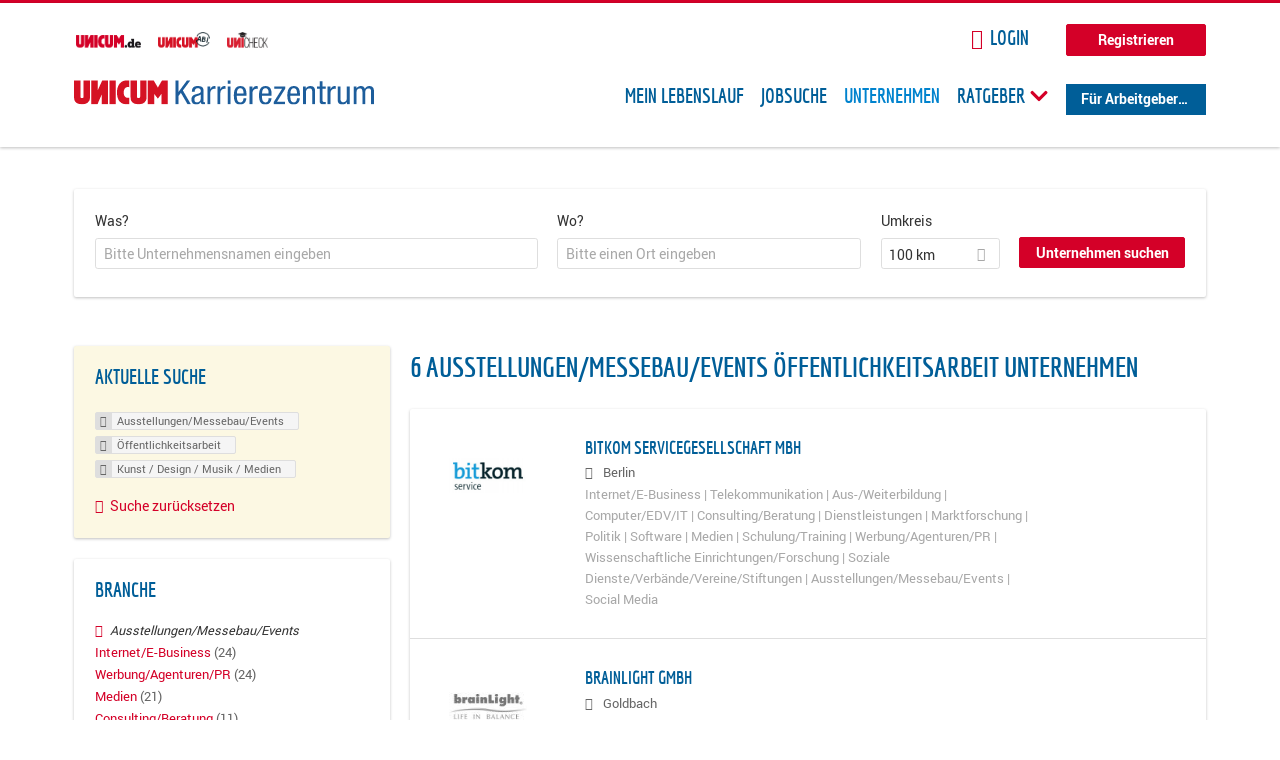

--- FILE ---
content_type: text/html; charset=utf-8
request_url: https://karriere.unicum.de/firmen/ausstellungen-messebau-events/oeffentlichkeitsarbeit/kunst-design-musik-medien
body_size: 12568
content:
<!DOCTYPE html>
  <!--[if IEMobile 7]><html class="no-js ie iem7" lang="de" dir="ltr"><![endif]-->
  <!--[if lte IE 6]><html class="no-js ie lt-ie9 lt-ie8 lt-ie7" lang="de" dir="ltr"><![endif]-->
  <!--[if (IE 7)&(!IEMobile)]><html class="no-js ie lt-ie9 lt-ie8" lang="de" dir="ltr"><![endif]-->
  <!--[if IE 8]><html class="no-js ie lt-ie9" lang="de" dir="ltr"><![endif]-->
  <!--[if (gte IE 9)|(gt IEMobile 7)]><html class="no-js ie" lang="de" dir="ltr" prefix="og: http://ogp.me/ns# content: http://purl.org/rss/1.0/modules/content/ dc: http://purl.org/dc/terms/ foaf: http://xmlns.com/foaf/0.1/ rdfs: http://www.w3.org/2000/01/rdf-schema# sioc: http://rdfs.org/sioc/ns# sioct: http://rdfs.org/sioc/types# skos: http://www.w3.org/2004/02/skos/core# xsd: http://www.w3.org/2001/XMLSchema# schema: http://schema.org/"><![endif]-->
  <!--[if !IE]><!--><html class="no-js" lang="de" dir="ltr" prefix="og: http://ogp.me/ns# content: http://purl.org/rss/1.0/modules/content/ dc: http://purl.org/dc/terms/ foaf: http://xmlns.com/foaf/0.1/ rdfs: http://www.w3.org/2000/01/rdf-schema# sioc: http://rdfs.org/sioc/ns# sioct: http://rdfs.org/sioc/types# skos: http://www.w3.org/2004/02/skos/core# xsd: http://www.w3.org/2001/XMLSchema# schema: http://schema.org/"><!--<![endif]-->
<head>
  <title>Ausstellungen/Messebau/Events Öffentlichkeitsarbeit Kunst / Design / Musik / Medien Unternehmen | Karrierezentrum</title>
  <!--[if IE]><![endif]-->
<meta charset="utf-8" />
<meta name="robots" content="noindex, follow" />
<meta name="description" content="6 Ausstellungen/Messebau/Events Öffentlichkeitsarbeit Kunst / Design / Musik / Medien Unternehmen - Unternehmen auf Karrierezentrum" />
<script type="application/ld+json">{"@context":"http:\/\/schema.org","@type":"WebSite","name":"Karrierezentrum","url":"https:\/\/karriere.unicum.de"}</script>
<link as="image" href="https://karriere.unicum.de/sites/default/files/unicum-karrierezentrum-logo.svg" rel="preload" />
<link as="font" href="https://karriere.unicum.de/profiles/recruiter/themes/epiq/dist/fonts/fontawesome-webfont.woff" type="font/woff" crossorigin="1" rel="preload" />
<link as="font" href="https://karriere.unicum.de/sites/all/themes/unicum_ng/dist/fonts/opensans/OpenSans.woff?v=1.0.0" crossorigin="1" type="font/woff2" rel="preload" />
<link as="font" href="https://karriere.unicum.de/sites/all/themes/unicum_ng/dist/fonts/opensans/OpenSans.woff2?v=1.0.0" crossorigin="1" type="font/woff2" rel="preload" />
<link as="font" href="https://karriere.unicum.de/sites/all/themes/unicum_ng/dist/fonts/opensans/OpenSans-Bold.woff?v=1.0.0" crossorigin="1" type="font/woff2" rel="preload" />
<link as="font" href="https://karriere.unicum.de/sites/all/themes/unicum_ng/dist/fonts/opensans/OpenSans-Bold.woff2?v=1.0.0" crossorigin="1" type="font/woff2" rel="preload" />
<link as="font" href="https://karriere.unicum.de/sites/all/themes/unicum_ng/dist/fonts/opensans/OpenSans-Italic.woff?v=1.0.0" crossorigin="1" type="font/woff2" rel="preload" />
<link as="font" href="https://karriere.unicum.de/sites/all/themes/unicum_ng/dist/fonts/opensans/OpenSans-Italic.woff2?v=1.0.0" crossorigin="1" type="font/woff2" rel="preload" />
<link as="font" href="https://karriere.unicum.de/sites/all/themes/unicum_ng/dist/fonts/opensans/OpenSans-Semibold.woff?v=1.0.0" crossorigin="1" type="font/woff2" rel="preload" />
<link as="font" href="https://karriere.unicum.de/sites/all/themes/unicum_ng/dist/fonts/opensans/OpenSans-Semibold.woff2?v=1.0.0" crossorigin="1" type="font/woff2" rel="preload" />
<link rel="shortcut icon" href="https://karriere.unicum.de/sites/all/themes/unicum_ng/favicon.ico" type="image/vnd.microsoft.icon" />
<script>dataLayer = [{"userUid":0}];</script>
<link rel="profile" href="http://www.w3.org/1999/xhtml/vocab" />
<meta property="og:image" name="twitter:image:src" content="https://karriere.unicum.de/sites/all/themes/unicum_ng/dist/images/og-image.jpg" />
<meta property="og:image" content="https://karriere.unicum.de/sites/all/themes/unicum_ng/dist/images/og-image.jpg" />
<meta name="HandheldFriendly" content="true" />
<meta name="MobileOptimized" content="width" />
<meta http-equiv="cleartype" content="on" />
<link rel="apple-touch-icon-precomposed" href="https://karriere.unicum.de/sites/all/themes/unicum_ng/apple-touch-icon-precomposed.png" />
<link rel="apple-touch-icon" href="https://karriere.unicum.de/sites/all/themes/unicum_ng/apple-touch-icon.png" />
<meta name="viewport" content="width=device-width, initial-scale=1.0, minimum-scale=1.0" />
<meta name="generator" content="Drupal 7 (https://www.drupal.org)" />
<link rel="canonical" href="https://karriere.unicum.de/firmen/ausstellungen-messebau-events/oeffentlichkeitsarbeit/kunst-design-musik-medien" />
<meta property="og:site_name" content="Karrierezentrum" />
<meta property="og:type" content="article" />
<meta property="og:url" content="https://karriere.unicum.de/firmen/ausstellungen-messebau-events/oeffentlichkeitsarbeit/kunst-design-musik-medien" />
  <link type="text/css" rel="stylesheet" href="https://karriere.unicum.de/sites/default/files/advagg_css/css__MGYe8BQMpEbG5w0P9wGnMuK77K79SzZB76PtgJXvNJg__40bRhkwrIfQBhz5HVJv4q551a6_VdcdFWwD9PG_xjqY__MKN6ot5JlQ6690hHapBrIorVku4jEBISNej9FWLDiRk.css" media="all" />
<style>@font-face{font-family:'drop';src:local(Arial),local(Droid)}@font-face{font-family:'spinjs';src:local(Arial),local(Droid)}.ajax-progress div.throbber{font-family:drop !important;line-height:90px;text-indent:50px;word-spacing:30px;letter-spacing:50px;font-size:50px;font-weight:300;color:#3182c5;background-color:#fff}</style>
<link type="text/css" rel="stylesheet" href="https://karriere.unicum.de/sites/default/files/advagg_css/css__I7Qeu2AwC63XbSsOIKHUMu7XOXiBTN-y1M2fe1tFaO4__hjRk8fiq7qfqnfskO9m9feg7D6qP2cPcmHL9dhwjLbU__MKN6ot5JlQ6690hHapBrIorVku4jEBISNej9FWLDiRk.css" media="all" />

<!--[if lte IE 8]>
<link type="text/css" rel="stylesheet" href="https://karriere.unicum.de/sites/default/files/advagg_css/css__RaQftD9HyPd4uPmz7i3LfR-8jRgZUPDmXJaZ5kvknM4__1wB_UJ5uFFBh0AebLVvknbC690BuKwdj8B_M2pfMkbU__MKN6ot5JlQ6690hHapBrIorVku4jEBISNej9FWLDiRk.css" media="all" />
<![endif]-->
  <script type="text/javascript" src="https://karriere.unicum.de/sites/default/files/advagg_js/js__28y1XDbdTE31StYF_ZUsup7NSS8xdACxSVDWX_8h4CI__4aAa6wTLW0AoH_uqCQ7lkZsGMNzPmCVwdVlnkqM-kwI__MKN6ot5JlQ6690hHapBrIorVku4jEBISNej9FWLDiRk.js"></script>
<script type="text/javascript">
<!--//--><![CDATA[//><!--
document.createElement( "picture" );
//--><!]]>
</script>
<script type="text/javascript" src="https://karriere.unicum.de/sites/default/files/advagg_js/js__gyLbfOItYl8NLy-g4pbfGJHe_hMl20p0kUY71bBALc0__SfYhzI3cWzyZy_3bhOepRoE25wbXgnx4CiOBPvp-9Dc__MKN6ot5JlQ6690hHapBrIorVku4jEBISNej9FWLDiRk.js"></script>
<script type="text/javascript" src="https://maps.googleapis.com/maps/api/js?key=AIzaSyCWqxiBbPXMFjxLCX_6Zdsuuqlmrdk9FdU&amp;libraries=places&amp;language=de"></script>
<script type="text/javascript" src="https://karriere.unicum.de/sites/default/files/advagg_js/js__-ecI8BoX_Q7JC9yZDtGddIUfxacFfiuikmVuvubTW-A__kOus15k0Gim3zbmlUpz9pti5GQJ3fQYl_pcaKBKzxQQ__MKN6ot5JlQ6690hHapBrIorVku4jEBISNej9FWLDiRk.js"></script>
<script type="text/javascript" async="async" src="https://securepubads.g.doubleclick.net/tag/js/gpt.js"></script>
<script type="text/javascript">
<!--//--><![CDATA[//><!--
var googletag=googletag||{};googletag.cmd=googletag.cmd||[];
//--><!]]>
</script>
<script type="text/javascript" src="https://karriere.unicum.de/sites/default/files/advagg_js/js__7Ig3WXQ1TSJNUZBq9frmQyZmSRKjh9K33W1EXnOmAmY__Dwz42xDshCzPEC4DaOZEAAvBiWjWyEFU5S-Z1YZhM5E__MKN6ot5JlQ6690hHapBrIorVku4jEBISNej9FWLDiRk.js"></script>
<script type="text/javascript" src="https://karriere.unicum.de/sites/default/files/advagg_js/js__sFPiGtMG3UL_jaQ8kU0AbDAVfthhTuU5n8Wt0oKigPU__iyZU8OZQQnPpYMCIcrpafs4n5ACdkZunFKjqh-WvRBg__MKN6ot5JlQ6690hHapBrIorVku4jEBISNej9FWLDiRk.js"></script>
<script type="text/javascript" src="https://karriere.unicum.de/sites/default/files/advagg_js/js__2Anhq8cfg7jW5LKla6nuDCQw9dk6_xtiKE3s0bkAOYA__eRtMZaLnCYA5AvZAKTIH3MU4gk_1IcEo6NphAg48jLc__MKN6ot5JlQ6690hHapBrIorVku4jEBISNej9FWLDiRk.js"></script>
<script type="text/javascript" src="https://karriere.unicum.de/sites/default/files/advagg_js/js__XP5DCsQPY6MC0yZULmDacBIOjX7i7FibjaXZ_lbifeI__lydWGeJDUBEtYpwYtu7j7713KHTFKfx4Xp8UEfdt9ss__MKN6ot5JlQ6690hHapBrIorVku4jEBISNej9FWLDiRk.js"></script>
<script type="text/javascript" src="https://karriere.unicum.de/sites/default/files/advagg_js/js__1FY1yspgwIZR5g4XMxFR_jEoyHnCF9UyW386DXV3Zis__MXcfwxlXwxgZt2PBbLUK3JNCrZholrgggD6JHTFzMLo__MKN6ot5JlQ6690hHapBrIorVku4jEBISNej9FWLDiRk.js"></script>
<script type="text/javascript">
<!--//--><![CDATA[//><!--
jQuery.extend(Drupal.settings, {"basePath":"\/","pathPrefix":"","setHasJsCookie":0,"overlay":{"paths":{"admin":"user\/*\/addressbook\/*\/create\nuser\/*\/addressbook\/*\/edit\/*\nuser\/*\/addressbook\/*\/delete\/*\nnode\/*\/access\nimport\nimport\/*\nnode\/*\/import\nnode\/*\/delete-items\nnode\/*\/log\nfield-collection\/*\/*\/edit\nfield-collection\/*\/*\/delete\nfield-collection\/*\/add\/*\/*\nnode\/*\/edit\nnode\/*\/delete\nnode\/*\/revisions\nnode\/*\/revisions\/*\/revert\nnode\/*\/revisions\/*\/delete\nnode\/add\nnode\/add\/*\noverlay\/dismiss-message\njob-bookmarks-anon\njob-bookmarks-anon\/*\nfield-collection\/*\/*\/*\nreplicate\/*\/*\nnode\/*\/replicate\nfield-collection\/*\/*\/replicate\nuser\/*\/socialmedia\nbatch\ntaxonomy\/term\/*\/edit\nuser\/*\/cancel\nuser\/*\/edit\/*\nnode\/*\/revisions\/view\/*\/*\nuser\/*\/saved-searches\ncontact\nresume_set_hidden\/*\njob_unpublish\/*\nbenutzer\nbenutzer\/registrieren\njob_application_reject\/*\nresume-contact-request\/*\nresume-contact-request-approved\/*\nuser\/verify\nrecruiter\/add-job","non_admin":"admin\/structure\/block\/demo\/*\nfield-collection\/*\/*\/view\nadmin\/reports\/status\/php\nadmin\/config\/system\/google-analytics-reports-api\nadmin\/commerce\/orders\/*\/pdf-invoice"},"pathPrefixes":["en","de","id-lang"],"ajaxCallback":"overlay-ajax"},"hurricane":{"map":{"line-height":true,"text-indent":true,"word-spacing":true,"letter-spacing":true,"font-size":true,"font-weight":[null,100,200,300,400,500,600,700,800,900],"font-family":["drop","spinjs"],"text-transform":[null,"none","capitalize","uppercase"],"text-decoration":[null,"none","underline","overline","line-through","blink"],"text-align":[null,"left","right","center","justify"],"white-space":[null,"normal","pre","nowrap","pre-wrap","pre-line"],"font-style":[null,"normal","italic","oblique"],"color":false,"background-color":false}},"search_api_autocomplete":{"search_api_views_company_profile_search":{"custom_path":true}},"formawesome":{"excludes":[""]},"states":{"#edit-company-geo-location":{"visible":{":input[name=\u0022radius\u0022],dummy-empty":{"!value":"empty"},":input[name=\u0022radius\u0022],dummy-not-empty":{"!value":"not empty"}}}},"geocomplete_views_form":{"fields":[{"input":"edit-company-geo-location","root":"root-company-geo-location","dataSelector":"data-geo","logActivity":false,"submit":"edit-submit-company-profile-search","placeholder":"Bitte einen Ort eingeben","returnTypes":["(cities)"],"minLength":1,"queryDelay":250,"fixtures":null,"placeDetailFields":["address_components","formatted_address"],"forceGeocompleteLabel":false},{"input":"edit-company-geo-location","root":"root-company-geo-location","dataSelector":"data-geo","logActivity":false,"submit":"edit-submit-company-profile-search","placeholder":"Bitte einen Ort eingeben","returnTypes":["(cities)"],"minLength":1,"queryDelay":250,"fixtures":null,"placeDetailFields":["address_components","formatted_address"],"forceGeocompleteLabel":false}],"location_bias":{"lat":51,"lng":10,"radius":1000000,"strictBounds":false}},"urlIsAjaxTrusted":{"\/firmen\/ausstellungen-messebau-events\/oeffentlichkeitsarbeit\/kunst-design-musik-medien":true},"better_exposed_filters":{"views":{"company_profile_search":{"displays":{"page":{"filters":{"search_api_views_fulltext":{"required":false},"company_geo_location":{"required":false}}}}}}},"facetapi":{"facets":[{"limit":"5","id":"facetapi-facet-search-apicompany-profile-search-block-field-company-profile-infofield-company-size","searcher":"search_api@company_profile_search","realmName":"block","facetName":"field_company_profile_info:field_company_size","queryType":null,"widget":"facetapi_links","showMoreText":"Show more","showFewerText":"Show fewer"},{"limit":"5","id":"facetapi-facet-search-apicompany-profile-search-block-field-company-profile-infofield-company-occupational-fieldparents-all","searcher":"search_api@company_profile_search","realmName":"block","facetName":"field_company_profile_info:field_company_occupational_field:parents_all","queryType":null,"widget":"facetapi_links","showMoreText":"Show more","showFewerText":"Show fewer"},{"limit":"5","id":"facetapi-facet-search-apicompany-profile-search-block-field-company-profile-infofield-company-industryparents-all","searcher":"search_api@company_profile_search","realmName":"block","facetName":"field_company_profile_info:field_company_industry:parents_all","queryType":null,"widget":"facetapi_links","showMoreText":"Show more","showFewerText":"Show fewer"},{"limit":"5","id":"facetapi-facet-search-apicompany-profile-search-block-field-company-profile-infofield-company-field-of-studiesparents-all","searcher":"search_api@company_profile_search","realmName":"block","facetName":"field_company_profile_info:field_company_field_of_studies:parents_all","queryType":null,"widget":"facetapi_links","showMoreText":"Show more","showFewerText":"Show fewer"},{"limit":"0","id":"facetapi-facet-search-apicompany-profile-search-block-search-api-aggregation-first-company-name-letter","searcher":"search_api@company_profile_search","realmName":"block","facetName":"search_api_aggregation_first_company_name_letter","queryType":null,"widget":"facetapi_links","showMoreText":"Show more","showFewerText":"Show fewer"}]},"baseUrl":"https:\/\/karriere.unicum.de","jobsPageUrl":"https:\/\/karriere.unicum.de\/jobs","dataLayer":{"languages":{"en":{"language":"en","name":"English","native":"English","direction":"0","enabled":"1","plurals":"0","formula":"","domain":"","prefix":"en","weight":"0","javascript":""},"de":{"language":"de","name":"German","native":"Deutsch","direction":"0","enabled":"1","plurals":"2","formula":"($n!=1)","domain":"","prefix":"de","weight":"0","javascript":"CHHBbKZYTYhRWJ0omRwJjzeVQZlkFx6LB8NuhAKtWS4"},"id-lang":{"language":"id-lang","name":"ID","native":"ID","direction":"0","enabled":"1","plurals":"0","formula":"","domain":"","prefix":"id-lang","weight":"0","javascript":"f4dTVkBPW4AHO__OHM7cGq69-yrKfuR_szS0eVoqDZg"},"jq":{"language":"jq","name":"jobiqo","native":"jobiqo","direction":"0","enabled":"0","plurals":"0","formula":"","domain":"","prefix":"jq","weight":"0","javascript":"A6Pwj7D6F-g9a2TteEx4d_38p2tawqHe2efAYYYh4gk"}},"defaultLang":"de"},"ajaxPageState":{"js":{"profiles\/recruiter\/modules\/picture\/picturefill\/picturefill.js":1,"profiles\/recruiter\/modules\/picture\/picture.js":1,"sites\/all\/modules\/adspirit\/js\/internal_link_tracking.js":1,"public:\/\/google_tag\/google_tag.script.js":1,"profiles\/recruiter\/modules\/jquery_update\/replace\/jquery\/1.12\/jquery.min.js":1,"misc\/jquery-extend-3.4.0.js":1,"misc\/jquery-html-prefilter-3.5.0-backport.js":1,"misc\/jquery.once.js":1,"misc\/drupal.js":1,"profiles\/recruiter\/themes\/omega\/omega\/js\/no-js.js":1,"profiles\/recruiter\/modules\/jquery_update\/js\/jquery_browser.js":1,"profiles\/recruiter\/modules\/jquery_update\/replace\/ui\/ui\/minified\/jquery.ui.core.min.js":1,"misc\/jquery.ba-bbq.js":1,"modules\/overlay\/overlay-parent.js":1,"profiles\/recruiter\/modules\/hurricane\/hurricane.js":1,"profiles\/recruiter\/modules\/hurricane\/drop.js":1,"profiles\/recruiter\/libraries\/selectize.js\/dist\/js\/standalone\/selectize.js":1,"profiles\/recruiter\/modules\/formawesome\/js\/formawesome.selectize-accessible.js":1,"profiles\/recruiter\/modules\/formawesome\/js\/formawesome.selectize.js":1,"misc\/states.js":1,"misc\/form-single-submit.js":1,"profiles\/recruiter\/modules\/visualization\/js\/visualization.js":1,"sites\/all\/modules\/adspirit\/js\/consentmanager.js":1,"public:\/\/languages\/de_CHHBbKZYTYhRWJ0omRwJjzeVQZlkFx6LB8NuhAKtWS4.js":1,"misc\/autocomplete.js":1,"profiles\/recruiter\/modules\/search_api_autocomplete\/search_api_autocomplete.js":1,"https:\/\/maps.googleapis.com\/maps\/api\/js?key=AIzaSyCWqxiBbPXMFjxLCX_6Zdsuuqlmrdk9FdU\u0026libraries=places\u0026language=de":1,"profiles\/recruiter\/modules\/picture\/lazysizes\/lazysizes.js":1,"https:\/\/securepubads.g.doubleclick.net\/tag\/js\/gpt.js":1,"profiles\/recruiter\/themes\/epiq\/bower_components\/hammerjs\/hammer.js":1,"profiles\/recruiter\/themes\/epiq\/dist\/js\/mobile_menu.js":1,"profiles\/recruiter\/modules\/facetapi\/facetapi.js":1,"profiles\/recruiter\/modules\/datalayer\/datalayer.js":1,"profiles\/recruiter\/modules\/hurricane\/hurricane_integration\/hurricane_autocomplete.js":1,"profiles\/recruiter\/modules\/recruiter_internal\/recruiter_geocomplete\/js\/dist\/main.js":1,"profiles\/recruiter\/modules\/formawesome\/js\/formawesome.status.js":1,"profiles\/recruiter\/themes\/epiq\/bower_components\/jquery-tiptip\/jquery.tipTip.minified.js":1,"profiles\/recruiter\/themes\/epiq\/bower_components\/matchMedia\/matchMedia.js":1,"profiles\/recruiter\/themes\/epiq\/bower_components\/jquery-placeholder\/jquery.placeholder.js":1,"profiles\/recruiter\/themes\/epiq\/bower_components\/svgxuse\/svgxuse.js":1,"profiles\/recruiter\/themes\/epiq\/dist\/js\/dialog.js":1,"profiles\/recruiter\/themes\/epiq\/dist\/js\/dropbutton.js":1,"profiles\/recruiter\/themes\/epiq\/dist\/js\/overlay.js":1,"profiles\/recruiter\/themes\/epiq\/dist\/js\/main.js":1,"profiles\/recruiter\/themes\/epiq\/dist\/js\/polyfill.js":1,"sites\/all\/themes\/unicum_ng\/dist\/js\/unicum_ng.js":1}}});
//--><!]]>
</script>
</head>
<body class="html not-front not-logged-in page-search page-search-companies page-search-companies-ausstellungen-messebau-events page-search-companies-ausstellungen-messebau-events-oeffentlichkeitsarbeit page-search-companies-ausstellungen-messebau-events-oeffentlichkeitsarbeit-kunst-design-musik-medien i18n-de section-search sidebar-first has-branding-logo" x-ms-format-detection="none">
  <a href="#main-content" class="element-invisible element-focusable">Zum Hauptinhalt springen</a>
  <script src="/sites/all/modules/adspirit/js/consentmanager.js"></script><script src="/sites/all/modules/adspirit/js/adition_karriere_init.js"></script><noscript aria-hidden="true"><iframe src="https://www.googletagmanager.com/ns.html?id=GTM-M9WWB2Z" height="0" width="0" style="display:none;visibility:hidden" title="Google Tag Manager">Google Tag Manager</iframe></noscript>  <div class="l-page-wrapper clearfix">
  <div class="superbanner-top" dir="superbanner-top">
      </div>
  <div  class="l-page">
    <header class="l-header" role="banner">
      <div class="l-mobile-menu">
        <div class="menu">
          <button class="menu--mobile__switch svg-icon--action svg-icon">
            
<span class="recruiter-epiq-icon svg-icon"  class="recruiter-epiq-icon svg-icon">
<svg xmlns="http://www.w3.org/2000/svg" role="img" aria-labelledby="bars" viewBox="0 0 100 100">
      <title id="bars">Menü</title>
    <use
    xlink:href="https://karriere.unicum.de/sites/all/themes/unicum_ng/dist/icons/defs/icons.svg#bars"></use>
</svg>
</span>
          </button>
        </div>
        <div class="l-branding-mobile">
                                    <a href="/"
                 title="Karrierezentrum" rel="home"
                 class="site-logo">
                <img src="https://karriere.unicum.de/sites/default/files/unicum-karrierezentrum-logo.svg"
                     alt="Karrierezentrum"/>
              </a>
                                        </div>
        <a href="/search/job" class="svg-icon--action svg-icon">
          
<span class="recruiter-epiq-icon svg-icon"  class="recruiter-epiq-icon svg-icon">
<svg xmlns="http://www.w3.org/2000/svg" role="img" aria-labelledby="search" viewBox="0 0 100 100">
      <title id="search">Jobs suchen</title>
    <use
    xlink:href="https://karriere.unicum.de/sites/all/themes/unicum_ng/dist/icons/defs/icons.svg#search"></use>
</svg>
</span>
        </a>
      </div>
      <div class="l-container">
        <div class="l-branding">
                      <a href="/"
               title="Karrierezentrum" rel="home"
               class="site-logo">
              <img src="https://karriere.unicum.de/sites/default/files/unicum-karrierezentrum-logo.svg"
                   alt="Karrierezentrum"/>
            </a>
                    
                            </div>

          <div class="l-region l-region--header">
    <div id="block-block-24" class="block block--block block--block-24">
        <div class="block__content">
    <script src="https://abi.unicum.de/sites/all/themes/unicum/js/adition_karriere_init.js" async="true"></script>  </div>
</div>
  </div>
        <div class="l-navigation-container mobile-menu">
          <div class="navigation-wrapper">
            <div class="navigation__mobile-menu-branding">
                              <a href="/"
                   title="Karrierezentrum" rel="home"
                   class="site-logo">
                  <img src="https://karriere.unicum.de/sites/default/files/unicum-karrierezentrum-logo.svg"
                       alt="Karrierezentrum"/>
                </a>
                            <button class="mobile-menu__close svg-icon--action">
                
<span class="recruiter-epiq-icon svg-icon svg-icon--action"  class="recruiter-epiq-icon svg-icon svg-icon--action">
<svg xmlns="http://www.w3.org/2000/svg" role="img" aria-labelledby="times" viewBox="0 0 100 100">
      <title id="times">Menü schließen</title>
    <use
    xlink:href="https://karriere.unicum.de/sites/all/themes/unicum_ng/dist/icons/defs/icons.svg#times"></use>
</svg>
</span>
              </button>
            </div>
            <div class="l-navigation-top">
                              <div class="l-region l-region--navigation-top">
    <div id="block-block-5" class="block block--block block--toolbar block--block-5">
        <div class="block__content">
    <ul class="menu">
<li><a href="https://www.unicum.de"><img style="padding-left: 2px;" alt="UNICUM.de" src="/sites/all/themes/unicum_ng/dist/images/logos/unicumde-logo.png" target="_blank" /></a></li>
<li><a href="https://abi.unicum.de/"><img alt="Unicum Abi" src="/sites/all/themes/unicum_ng/dist/images/logos/unicum-abi-logo.png" target="_blank" /></a></li>
<li><a href="https://unicheck.unicum.de"><img alt="UNIcheck" src="/sites/all/themes/unicum_ng/dist/images/logos/unicheck-logo.png" target="_blank" /></a></li>
</ul>
  </div>
</div>
<nav id="block-menu-menu-login-menu" role="navigation" class="block block--menu block-user-menu block--menu-menu-login-menu">
      
  <ul class="menu"><li class="first leaf"><a href="/user/login?current=search/companies/ausstellungen-messebau-events/oeffentlichkeitsarbeit/kunst-design-musik-medien" class="login-transparent">Login</a></li>
<li class="last leaf"><a href="/user/register" class="button--register">Registrieren</a></li>
</ul></nav>
  </div>
            </div>
            <div class="l-navigation-main">
                <div class="l-region l-region--navigation">
    <nav id="block-menu-menu-applicant-menu" role="navigation" class="block block--menu block-main-menu block-applicant-menu block--menu-menu-applicant-menu">
      
  <ul class="menu"><li class="first leaf"><a href="/lebenslauf">Mein Lebenslauf</a></li>
<li class="leaf"><a href="/jobs">Jobsuche</a></li>
<li class="expanded active-trail"><a href="/firmen" title="" class="active-trail active">Unternehmen</a></li>
<li class="expanded menu--list has-sub-menu"><button class="sub-menu__trigger svg-icon--action svg-icon--baseline">Ratgeber
<span class="recruiter-epiq-icon trigger__icon--mobile svg-icon svg-icon--action"  class="recruiter-epiq-icon trigger__icon--mobile svg-icon svg-icon--action">
<svg xmlns="http://www.w3.org/2000/svg" role="img" aria-labelledby="chevron-right" viewBox="0 0 100 100">
    <use
    xlink:href="https://karriere.unicum.de/sites/all/themes/unicum_ng/dist/icons/defs/icons.svg#chevron-right"></use>
</svg>
</span>

<span class="recruiter-epiq-icon trigger__icon--desktop svg-icon svg-icon--action"  class="recruiter-epiq-icon trigger__icon--desktop svg-icon svg-icon--action">
<svg xmlns="http://www.w3.org/2000/svg" role="img" aria-labelledby="chevron-down" viewBox="0 0 100 100">
    <use
    xlink:href="https://karriere.unicum.de/sites/all/themes/unicum_ng/dist/icons/defs/icons.svg#chevron-down"></use>
</svg>
</span>
</button><ul class="menu"><li><button class="sub-menu__close svg-icon--action svg-icon--baseline">
<span class="recruiter-epiq-icon svg-icon"  class="recruiter-epiq-icon svg-icon">
<svg xmlns="http://www.w3.org/2000/svg" role="img" aria-labelledby="chevron-left" viewBox="0 0 100 100">
    <use
    xlink:href="https://karriere.unicum.de/sites/all/themes/unicum_ng/dist/icons/defs/icons.svg#chevron-left"></use>
</svg>
</span>
Zurück</button></li><li class="expanded menu--list has-sub-menu sub-menu__main-link"><a href="https://karriere.unicum.de/ratgeber">Ratgeber</a></li>
<li class="first leaf"><a href="https://karriere.unicum.de/tipps-jobsuche">Tipps zur Jobsuche</a></li>
<li class="leaf"><a href="https://karriere.unicum.de/erfolgreich-bewerben">Erfolgreich bewerben</a></li>
<li class="leaf"><a href="https://karriere.unicum.de/berufseinstieg">Berufseinstieg</a></li>
<li class="leaf"><a href="https://karriere.unicum.de/erfolg-im-job">Erfolg im Job</a></li>
<li class="leaf"><a href="https://karriere.unicum.de/berufe">Berufe</a></li>
<li class="leaf"><a href="https://karriere.unicum.de/gehalt">Gehalt</a></li>
<li class="leaf"><a href="https://karriere.unicum.de/arbeiten-im-ausland">Arbeiten im Ausland</a></li>
<li class="last leaf"><a href="https://karriere.unicum.de/wissenswertes-berufsleben">Wissenswertes</a></li>
</ul></li>
<li class="last leaf"><a href="/unternehmen" class="menu-item--switch">Für Arbeitgeber</a></li>
</ul></nav>
  </div>
            </div>
          </div>
        </div>
      </div>
    </header>

    
          <div class="l-search">
        <div class="l-container">
            <div class="l-region l-region--search">
    <div id="block-views-cc6b601be0835d68231107649541f5e8" class="block block--views block-search block-company-search block--views-cc6b601be0835d68231107649541f5e8">
        <div class="block__content">
    <form class="views-exposed-form-company-profile-search-page" action="/firmen/ausstellungen-messebau-events/oeffentlichkeitsarbeit/kunst-design-musik-medien" method="get" id="views-exposed-form-company-profile-search-page" accept-charset="UTF-8"><div><div class="views-exposed-form">
  <div class="views-exposed-widgets clearfix">
          <div id="edit-search-api-views-fulltext-wrapper" class="views-exposed-widget views-widget-filter-search_api_views_fulltext ">
                  <label for="edit-search-api-views-fulltext">
            Was?          </label>
          <div class="views-widget">
            <div class="form-item form-type-autocomplete form-type-textfield form-item-search-api-views-fulltext">
 <div class="form-item-input"><input class="auto_submit form-text form-autocomplete" data-search-api-autocomplete-search="search_api_views_company_profile_search" placeholder="Bitte Unternehmensnamen eingeben" type="text" id="edit-search-api-views-fulltext" name="search_api_views_fulltext" value="" size="30" maxlength="128" /><input type="hidden" id="edit-search-api-views-fulltext-autocomplete" value="https://karriere.unicum.de/sapi_autocomplete.php?machine_name=search_api_views_company_profile_search" disabled="disabled" class="autocomplete" />
</div></div>
          </div>
                      </div>
                <div id="edit-company-geo-location-wrapper" class="views-exposed-widget views-widget-filter-company_geo_location has-operator ">
                  <label for="edit-company-geo-location">
            Wo?          </label>
          <div class="views-widget">
            <input id="edit-company-geo-location" type="hidden" name="company_geo_location" value="" />
<div id='root-company-geo-location'></div>          </div>
                      </div>
              <div class='views-exposed-widget views-widget-filter-company_geo_location views-geo-radius'>
          <label for="edit-radius">
            Umkreis          </label>
          <div class="views-operator">
            <div class="form-item form-type-select form-item-radius">
  <div class="form-item-input"><select class="formawesome-enhanced form-select" id="edit-radius" name="radius"><option value="">-</option><option value="5">5 km</option><option value="25">25 km</option><option value="50">50 km</option><option value="100" selected="selected">100 km</option><option value="200">200 km</option></select>
</div></div>
          </div>
        </div>
                          <div class="views-exposed-widget views-submit-button">
      <div><a class="mobile-facets__trigger svg-icon--action svg-icon--baseline">
<span class="recruiter-epiq-icon svg-icon"  class="recruiter-epiq-icon svg-icon">
<svg xmlns="http://www.w3.org/2000/svg" role="img" aria-labelledby="sliders-h" viewBox="0 0 100 100">
    <use
    xlink:href="https://karriere.unicum.de/sites/all/themes/unicum_ng/dist/icons/defs/icons.svg#sliders-h"></use>
</svg>
</span>
Detailsuche</a></div><div class="form-item form-type-submit form-item-Unternehmen-suchen">
 <input type="submit" id="edit-submit-company-profile-search" name="Unternehmen suchen" value="Unternehmen suchen" class="form-submit button button--primary" />
</div>
<input class="latitude" data-geo="lat" type="hidden" name="lat" value="" />
<input class="longitude" data-geo="lng" type="hidden" name="lon" value="" />
<input class="country" data-geo="country" type="hidden" name="country" value="" />
<input class="administrative_area_level_1" data-geo="administrative_area_level_1" type="hidden" name="administrative_area_level_1" value="" />
    </div>
      </div>
</div>
</div></form>  </div>
</div>
  </div>
        </div>
      </div>
    
    <div class="l-main">
      <div class="l-container">
        <div class="l-content" role="main">
          <a id="main-content"></a>
                                                                                            <div class="l-region l-region--content">
    <div class="view view-company-profile-search view-id-company_profile_search view-display-id-page view-dom-id-bb9635aeb1819cbd49d07d4f0bb7e99a">
            <div class="view-header">
      <h1 class="search-result-header">6 Ausstellungen/Messebau/Events Öffentlichkeitsarbeit Unternehmen</h1>    </div>
  
  
  
      <div class="view-content">
        <div class="views-row views-row-1 views-row-odd views-row-first">
    <div class="entity entity-profile2 profile2-company-profile company_profile--teaser company-profile--teaser clearfix" about="/unternehmen/bitkom-servicegesellschaft-mbh" typeof="" class="entity entity-profile2 profile2-company-profile company_profile--teaser">
  <div class="content">

    <a title='Bitkom Servicegesellschaft mbH' href='/unternehmen/bitkom-servicegesellschaft-mbh'>
              <div class="company-profile__logo" >
          <picture  title="Bitkom Servicegesellschaft mbH">
<!--[if IE 9]><video style="display: none;"><![endif]-->
<source data-srcset="https://karriere.unicum.de/sites/default/files/styles/squared_teaser_logo_wide_1x/public/company_logos/bsg.png?itok=MzL-e7w3 1x, https://karriere.unicum.de/sites/default/files/styles/squared_teaser_logo_wide_2x/public/company_logos/bsg.png?itok=JkXlF7MR 2x" data-aspectratio="200/200" media="(min-width: 1200px)" />
<source data-srcset="https://karriere.unicum.de/sites/default/files/styles/squared_teaser_logo_narrow_1x/public/company_logos/bsg.png?itok=yUWbTLPq 1x, https://karriere.unicum.de/sites/default/files/styles/squared_teaser_logo_narrow_2x/public/company_logos/bsg.png?itok=3uzaQNuA 2x" data-aspectratio="200/200" media="(min-width: 800px)" />
<source data-srcset="https://karriere.unicum.de/sites/default/files/styles/squared_teaser_logo_small_1x/public/company_logos/bsg.png?itok=qpkWhA2v 1x, https://karriere.unicum.de/sites/default/files/styles/squared_teaser_logo_small_2x/public/company_logos/bsg.png?itok=8zXj4sz7 2x" data-aspectratio="150/150" media="(min-width: 480px)" />
<source data-srcset="https://karriere.unicum.de/sites/default/files/styles/squared_teaser_logo_mobile_1x/public/company_logos/bsg.png?itok=AIIcYph_ 1x, https://karriere.unicum.de/sites/default/files/styles/squared_teaser_logo_mobile_2x/public/company_logos/bsg.png?itok=RWnYx9qG 2x" data-aspectratio="200/200" media="(min-width: 0px)" />
<!--[if IE 9]></video><![endif]-->
<img  class="lazyload" data-aspectratio="" data-src="https://karriere.unicum.de/sites/default/files/styles/frontpage_company_logo/public/company_logos/bsg.png?itok=wO-K7WBQ" alt="Bitkom Servicegesellschaft mbH" title="Bitkom Servicegesellschaft mbH" />
</picture>        </div>
      
      <div class="company-profile__info" >
        <h2 class="company-profile__name" >
          <div class="field field--name-field-company-name field--type-text field--label-hidden"><div class="field__items"><div class="field__item even">Bitkom Servicegesellschaft mbH</div></div></div>        </h2>

                  <div class="company-profile__address" >
            <div class="field field--name-field-company-address field--type-addressfield field--label-hidden"><div class="field__items"><div class="field__item even"><div class="street-block"><div class="thoroughfare">Albrechtstraße 10</div></div>
<div class="addressfield-container-inline locality-block country-DE country-hidden"><span class="postal-code">10117</span> <span class="locality">Berlin</span></div>
</div></div></div>          </div>
        
                  <div class="company-profile__industry" >
            Internet/E-Business | Telekommunikation | Aus-/Weiterbildung | Computer/EDV/IT | Consulting/Beratung | Dienstleistungen | Marktforschung | Politik | Software | Medien | Schulung/Training | Werbung/Agenturen/PR | Wissenschaftliche Einrichtungen/Forschung | Soziale Dienste/Verbände/Vereine/Stiftungen | Ausstellungen/Messebau/Events | Social Media          </div>
              </div>
    </a>

    <div class="company-profile__links">
      
      
      
      
      
          </div>
  </div>
</div>
  </div>
  <div class="views-row views-row-2 views-row-even">
    <div class="entity entity-profile2 profile2-company-profile company_profile--teaser company-profile--teaser clearfix" about="/unternehmen/brainlight-gmbh" typeof="" class="entity entity-profile2 profile2-company-profile company_profile--teaser">
  <div class="content">

    <a title='brainLight GmbH' href='/unternehmen/brainlight-gmbh'>
              <div class="company-profile__logo" >
          <picture  title="brainLight GmbH">
<!--[if IE 9]><video style="display: none;"><![endif]-->
<source data-srcset="https://karriere.unicum.de/sites/default/files/styles/squared_teaser_logo_wide_1x/public/company_logos/logo_brainlight_grau.jpg?itok=2cUVgHrn 1x, https://karriere.unicum.de/sites/default/files/styles/squared_teaser_logo_wide_2x/public/company_logos/logo_brainlight_grau.jpg?itok=NX9d1hHc 2x" data-aspectratio="200/200" media="(min-width: 1200px)" />
<source data-srcset="https://karriere.unicum.de/sites/default/files/styles/squared_teaser_logo_narrow_1x/public/company_logos/logo_brainlight_grau.jpg?itok=4LfDguVd 1x, https://karriere.unicum.de/sites/default/files/styles/squared_teaser_logo_narrow_2x/public/company_logos/logo_brainlight_grau.jpg?itok=fuWoNDtF 2x" data-aspectratio="200/200" media="(min-width: 800px)" />
<source data-srcset="https://karriere.unicum.de/sites/default/files/styles/squared_teaser_logo_small_1x/public/company_logos/logo_brainlight_grau.jpg?itok=6mcTLmBP 1x, https://karriere.unicum.de/sites/default/files/styles/squared_teaser_logo_small_2x/public/company_logos/logo_brainlight_grau.jpg?itok=ndeo72B6 2x" data-aspectratio="150/150" media="(min-width: 480px)" />
<source data-srcset="https://karriere.unicum.de/sites/default/files/styles/squared_teaser_logo_mobile_1x/public/company_logos/logo_brainlight_grau.jpg?itok=EBkJ4mmT 1x, https://karriere.unicum.de/sites/default/files/styles/squared_teaser_logo_mobile_2x/public/company_logos/logo_brainlight_grau.jpg?itok=z6Fu74Be 2x" data-aspectratio="200/200" media="(min-width: 0px)" />
<!--[if IE 9]></video><![endif]-->
<img  class="lazyload" data-aspectratio="" data-src="https://karriere.unicum.de/sites/default/files/styles/frontpage_company_logo/public/company_logos/logo_brainlight_grau.jpg?itok=tg52_qao" alt="brainLight GmbH" title="brainLight GmbH" />
</picture>        </div>
      
      <div class="company-profile__info" >
        <h2 class="company-profile__name" >
          <div class="field field--name-field-company-name field--type-text field--label-hidden"><div class="field__items"><div class="field__item even">brainLight GmbH</div></div></div>        </h2>

                  <div class="company-profile__address" >
            <div class="field field--name-field-company-address field--type-addressfield field--label-hidden"><div class="field__items"><div class="field__item even"><div class="street-block"><div class="thoroughfare">Hauptstraße 52</div></div>
<div class="addressfield-container-inline locality-block country-DE country-hidden"><span class="postal-code">63773</span> <span class="locality">Goldbach</span></div>
</div></div></div>          </div>
        
                  <div class="company-profile__industry" >
            Ausstellungen/Messebau/Events | Dienstleistungen | Gesundheitswesen | Sonstige Branche          </div>
              </div>
    </a>

    <div class="company-profile__links">
      
      
      
      
      
          </div>
  </div>
</div>
  </div>
  <div class="views-row views-row-3 views-row-odd">
    <div class="entity entity-profile2 profile2-company-profile company_profile--teaser company-profile--teaser clearfix" about="/unternehmen/ddv-mediengruppe-gmbh-co-kg" typeof="" class="entity entity-profile2 profile2-company-profile company_profile--teaser">
  <div class="content">

    <a title='DDV Mediengruppe GmbH &amp; Co. KG' href='/unternehmen/ddv-mediengruppe-gmbh-co-kg'>
              <div class="company-profile__logo" >
          <picture  title="DDV Mediengruppe GmbH &amp; Co. KG">
<!--[if IE 9]><video style="display: none;"><![endif]-->
<source data-srcset="https://karriere.unicum.de/sites/default/files/styles/squared_teaser_logo_wide_1x/public/company_logos/logos_1_-_kopie.png?itok=gtxjQRI_ 1x, https://karriere.unicum.de/sites/default/files/styles/squared_teaser_logo_wide_2x/public/company_logos/logos_1_-_kopie.png?itok=GwPRfAte 2x" data-aspectratio="200/200" media="(min-width: 1200px)" />
<source data-srcset="https://karriere.unicum.de/sites/default/files/styles/squared_teaser_logo_narrow_1x/public/company_logos/logos_1_-_kopie.png?itok=60KGT8NE 1x, https://karriere.unicum.de/sites/default/files/styles/squared_teaser_logo_narrow_2x/public/company_logos/logos_1_-_kopie.png?itok=gBt4Rq_Z 2x" data-aspectratio="200/200" media="(min-width: 800px)" />
<source data-srcset="https://karriere.unicum.de/sites/default/files/styles/squared_teaser_logo_small_1x/public/company_logos/logos_1_-_kopie.png?itok=yC56_TDf 1x, https://karriere.unicum.de/sites/default/files/styles/squared_teaser_logo_small_2x/public/company_logos/logos_1_-_kopie.png?itok=TTOYbkYy 2x" data-aspectratio="150/150" media="(min-width: 480px)" />
<source data-srcset="https://karriere.unicum.de/sites/default/files/styles/squared_teaser_logo_mobile_1x/public/company_logos/logos_1_-_kopie.png?itok=nAlS4kN5 1x, https://karriere.unicum.de/sites/default/files/styles/squared_teaser_logo_mobile_2x/public/company_logos/logos_1_-_kopie.png?itok=8zO5no8E 2x" data-aspectratio="200/200" media="(min-width: 0px)" />
<!--[if IE 9]></video><![endif]-->
<img  class="lazyload" data-aspectratio="" data-src="https://karriere.unicum.de/sites/default/files/styles/frontpage_company_logo/public/company_logos/logos_1_-_kopie.png?itok=RoSd0AzK" alt="DDV Mediengruppe GmbH &amp; Co. KG" title="DDV Mediengruppe GmbH &amp; Co. KG" />
</picture>        </div>
      
      <div class="company-profile__info" >
        <h2 class="company-profile__name" >
          <div class="field field--name-field-company-name field--type-text field--label-hidden"><div class="field__items"><div class="field__item even">DDV Mediengruppe GmbH &amp; Co. KG</div></div></div>        </h2>

                  <div class="company-profile__address" >
            <div class="field field--name-field-company-address field--type-addressfield field--label-hidden"><div class="field__items"><div class="field__item even"><div class="street-block"><div class="thoroughfare">Ostra-Allee 20</div></div>
<div class="addressfield-container-inline locality-block country-DE country-hidden"><span class="postal-code">01067</span> <span class="locality">Dresden</span></div>
</div></div></div>          </div>
        
                  <div class="company-profile__industry" >
            Ausstellungen/Messebau/Events | Gestaltung/Design/Foto | Internet/E-Business | Medien | Tourismus/Reiseveranstalter | Werbung/Agenturen/PR          </div>
              </div>
    </a>

    <div class="company-profile__links">
      
      
      
      
      
          </div>
  </div>
</div>
  </div>
  <div class="views-row views-row-4 views-row-even">
    <div class="entity entity-profile2 profile2-company-profile company_profile--teaser company-profile--teaser clearfix" about="/unternehmen/fp-stock-solution-ug" typeof="" class="entity entity-profile2 profile2-company-profile company_profile--teaser">
  <div class="content">

    <a title='F&amp;P Stock Solution GmbH' href='/unternehmen/fp-stock-solution-ug'>
              <div class="company-profile__logo" >
          <picture  title="F&amp;P Stock Solution GmbH">
<!--[if IE 9]><video style="display: none;"><![endif]-->
<source data-srcset="https://karriere.unicum.de/sites/default/files/styles/squared_teaser_logo_wide_1x/public/company_logos/logo_fnp_3.png?itok=Ytb19-q2 1x, https://karriere.unicum.de/sites/default/files/styles/squared_teaser_logo_wide_2x/public/company_logos/logo_fnp_3.png?itok=jqQt8WIq 2x" data-aspectratio="200/200" media="(min-width: 1200px)" />
<source data-srcset="https://karriere.unicum.de/sites/default/files/styles/squared_teaser_logo_narrow_1x/public/company_logos/logo_fnp_3.png?itok=dWxScHKk 1x, https://karriere.unicum.de/sites/default/files/styles/squared_teaser_logo_narrow_2x/public/company_logos/logo_fnp_3.png?itok=zcOjc1_u 2x" data-aspectratio="200/200" media="(min-width: 800px)" />
<source data-srcset="https://karriere.unicum.de/sites/default/files/styles/squared_teaser_logo_small_1x/public/company_logos/logo_fnp_3.png?itok=ELv1eSCS 1x, https://karriere.unicum.de/sites/default/files/styles/squared_teaser_logo_small_2x/public/company_logos/logo_fnp_3.png?itok=Bz53V4tS 2x" data-aspectratio="150/150" media="(min-width: 480px)" />
<source data-srcset="https://karriere.unicum.de/sites/default/files/styles/squared_teaser_logo_mobile_1x/public/company_logos/logo_fnp_3.png?itok=CU6rNvaC 1x, https://karriere.unicum.de/sites/default/files/styles/squared_teaser_logo_mobile_2x/public/company_logos/logo_fnp_3.png?itok=qAoWhajc 2x" data-aspectratio="200/200" media="(min-width: 0px)" />
<!--[if IE 9]></video><![endif]-->
<img  class="lazyload" data-aspectratio="" data-src="https://karriere.unicum.de/sites/default/files/styles/frontpage_company_logo/public/company_logos/logo_fnp_3.png?itok=1OBVhwoq" alt="F&amp;P Stock Solution GmbH" title="F&amp;P Stock Solution GmbH" />
</picture>        </div>
      
      <div class="company-profile__info" >
        <h2 class="company-profile__name" >
          <div class="field field--name-field-company-name field--type-text field--label-hidden"><div class="field__items"><div class="field__item even">F&amp;P Stock Solution GmbH</div></div></div>        </h2>

                  <div class="company-profile__address" >
            <div class="field field--name-field-company-address field--type-addressfield field--label-hidden"><div class="field__items"><div class="field__item even"><div class="street-block"><div class="thoroughfare">Straße der Einheit 142 - 148</div></div>
<div class="addressfield-container-inline locality-block country-DE country-hidden"><span class="postal-code">14612</span> <span class="locality">Falkensee</span></div>
</div></div></div>          </div>
        
                  <div class="company-profile__industry" >
            Ausstellungen/Messebau/Events | Groß-/Einzelhandel | Textil/Bekleidung/Mode          </div>
              </div>
    </a>

    <div class="company-profile__links">
      
      
      
      
      
          </div>
  </div>
</div>
  </div>
  <div class="views-row views-row-5 views-row-odd">
    <div class="entity entity-profile2 profile2-company-profile company_profile--teaser company-profile--teaser clearfix" about="/unternehmen/ruga-travel" typeof="" class="entity entity-profile2 profile2-company-profile company_profile--teaser">
  <div class="content">

    <a title='Ruga Travel Groups' href='/unternehmen/ruga-travel'>
              <div class="company-profile__logo" >
          <picture  title="Ruga Travel Groups">
<!--[if IE 9]><video style="display: none;"><![endif]-->
<source data-srcset="https://karriere.unicum.de/sites/default/files/styles/squared_teaser_logo_wide_1x/public/company_logos/presentacion1.jpg?itok=PNyjYs4c 1x, https://karriere.unicum.de/sites/default/files/styles/squared_teaser_logo_wide_2x/public/company_logos/presentacion1.jpg?itok=4wjbteuN 2x" data-aspectratio="200/200" media="(min-width: 1200px)" />
<source data-srcset="https://karriere.unicum.de/sites/default/files/styles/squared_teaser_logo_narrow_1x/public/company_logos/presentacion1.jpg?itok=3QXCCsAk 1x, https://karriere.unicum.de/sites/default/files/styles/squared_teaser_logo_narrow_2x/public/company_logos/presentacion1.jpg?itok=9EHTD_9A 2x" data-aspectratio="200/200" media="(min-width: 800px)" />
<source data-srcset="https://karriere.unicum.de/sites/default/files/styles/squared_teaser_logo_small_1x/public/company_logos/presentacion1.jpg?itok=0KdHSDZi 1x, https://karriere.unicum.de/sites/default/files/styles/squared_teaser_logo_small_2x/public/company_logos/presentacion1.jpg?itok=Z5PPiel6 2x" data-aspectratio="150/150" media="(min-width: 480px)" />
<source data-srcset="https://karriere.unicum.de/sites/default/files/styles/squared_teaser_logo_mobile_1x/public/company_logos/presentacion1.jpg?itok=eEV5EXLe 1x, https://karriere.unicum.de/sites/default/files/styles/squared_teaser_logo_mobile_2x/public/company_logos/presentacion1.jpg?itok=-xJit71b 2x" data-aspectratio="200/200" media="(min-width: 0px)" />
<!--[if IE 9]></video><![endif]-->
<img  class="lazyload" data-aspectratio="" data-src="https://karriere.unicum.de/sites/default/files/styles/frontpage_company_logo/public/company_logos/presentacion1.jpg?itok=TJCzD8IH" alt="Ruga Travel Groups" title="Ruga Travel Groups" />
</picture>        </div>
      
      <div class="company-profile__info" >
        <h2 class="company-profile__name" >
          <div class="field field--name-field-company-name field--type-text field--label-hidden"><div class="field__items"><div class="field__item even">Ruga Travel Groups</div></div></div>        </h2>

                  <div class="company-profile__address" >
            <div class="field field--name-field-company-address field--type-addressfield field--label-hidden"><div class="field__items"><div class="field__item even"><div class="street-block"><div class="thoroughfare">C/Alfons Castelao No.29, 2-2</div></div>
<div class="addressfield-container-inline locality-block country-ES"><span class="postal-code">17300</span> <span class="locality">Blanes</span>, <span class="state">Cataluña</span></div>
, <span class="country">Spanien</span></div></div></div><img typeof="foaf:Image" class="lazyload" data-src="https://karriere.unicum.de/profiles/recruiter/modules/countryicons_shiny/images/es.png" alt="" />          </div>
        
                  <div class="company-profile__industry" >
            Ausstellungen/Messebau/Events | Tourismus/Reiseveranstalter          </div>
              </div>
    </a>

    <div class="company-profile__links">
      
      
      
      
      
          </div>
  </div>
</div>
  </div>
  <div class="views-row views-row-6 views-row-even views-row-last">
    <div class="entity entity-profile2 profile2-company-profile company_profile--teaser company-profile--teaser clearfix" about="/unternehmen/wunderwelten" typeof="" class="entity entity-profile2 profile2-company-profile company_profile--teaser">
  <div class="content">

    <a title='WunderWelten' href='/unternehmen/wunderwelten'>
              <div class="company-profile__logo" >
          <picture  title="WunderWelten">
<!--[if IE 9]><video style="display: none;"><![endif]-->
<source data-srcset="https://karriere.unicum.de/sites/default/files/styles/squared_teaser_logo_wide_1x/public/company_logos/wunderwelten_logo_copy.gif?itok=kXq_UrZP 1x, https://karriere.unicum.de/sites/default/files/styles/squared_teaser_logo_wide_2x/public/company_logos/wunderwelten_logo_copy.gif?itok=TbmijT7w 2x" data-aspectratio="200/200" media="(min-width: 1200px)" />
<source data-srcset="https://karriere.unicum.de/sites/default/files/styles/squared_teaser_logo_narrow_1x/public/company_logos/wunderwelten_logo_copy.gif?itok=Nq-_fqgD 1x, https://karriere.unicum.de/sites/default/files/styles/squared_teaser_logo_narrow_2x/public/company_logos/wunderwelten_logo_copy.gif?itok=04pFsQCi 2x" data-aspectratio="200/200" media="(min-width: 800px)" />
<source data-srcset="https://karriere.unicum.de/sites/default/files/styles/squared_teaser_logo_small_1x/public/company_logos/wunderwelten_logo_copy.gif?itok=VRHBfEo1 1x, https://karriere.unicum.de/sites/default/files/styles/squared_teaser_logo_small_2x/public/company_logos/wunderwelten_logo_copy.gif?itok=0VQtCWBN 2x" data-aspectratio="150/150" media="(min-width: 480px)" />
<source data-srcset="https://karriere.unicum.de/sites/default/files/styles/squared_teaser_logo_mobile_1x/public/company_logos/wunderwelten_logo_copy.gif?itok=oKbPSaeb 1x, https://karriere.unicum.de/sites/default/files/styles/squared_teaser_logo_mobile_2x/public/company_logos/wunderwelten_logo_copy.gif?itok=0RkkTNll 2x" data-aspectratio="200/200" media="(min-width: 0px)" />
<!--[if IE 9]></video><![endif]-->
<img  class="lazyload" data-aspectratio="" data-src="https://karriere.unicum.de/sites/default/files/styles/frontpage_company_logo/public/company_logos/wunderwelten_logo_copy.gif?itok=UEu6rlO8" alt="WunderWelten" title="WunderWelten" />
</picture>        </div>
      
      <div class="company-profile__info" >
        <h2 class="company-profile__name" >
          <div class="field field--name-field-company-name field--type-text field--label-hidden"><div class="field__items"><div class="field__item even">WunderWelten</div></div></div>        </h2>

                  <div class="company-profile__address" >
            <div class="field field--name-field-company-address field--type-addressfield field--label-hidden"><div class="field__items"><div class="field__item even"><div class="street-block"><div class="thoroughfare">Alemannenweg 22</div></div>
<div class="addressfield-container-inline locality-block country-DE country-hidden"><span class="postal-code">88271</span> <span class="locality">Wilhelsmdorf</span></div>
</div></div></div>          </div>
        
                  <div class="company-profile__industry" >
            Ausstellungen/Messebau/Events          </div>
              </div>
    </a>

    <div class="company-profile__links">
      
      
      
      
      
          </div>
  </div>
</div>
  </div>
    </div>
  
  
  
  
  
  
</div>  </div>
                  </div>

        
          <div role="complementary" class="l-region l-region--sidebar-first sidebar--facetapi mobile-menu"'>
    <div class="navigation__mobile-menu-branding">
              <a href="/"
           title="Karrierezentrum" rel="home"
           class="site-logo">
          <img src="https://karriere.unicum.de/sites/default/files/unicum-karrierezentrum-logo.svg"
               alt="Karrierezentrum"/>
        </a>
            <button class="mobile-menu__close svg-icon--action">
        
<span class="recruiter-epiq-icon svg-icon svg-icon--action"  class="recruiter-epiq-icon svg-icon svg-icon--action">
<svg xmlns="http://www.w3.org/2000/svg" role="img" aria-labelledby="times--2" viewBox="0 0 100 100">
      <title id="times--2">Menü schließen</title>
    <use
    xlink:href="https://karriere.unicum.de/sites/all/themes/unicum_ng/dist/icons/defs/icons.svg#times"></use>
</svg>
</span>
      </button>
    </div>

    
    <div id="block-current-search-company-search-current-search" class="block block--current-search block--current-search-company-search-current-search">
        <div class="block__title"><span>Aktuelle Suche</span></div>
      <div class="block__content">
    <div class="current-search-item current-search-item-active current-search-item-active-items"><ul class=""><li><a href="/firmen/oeffentlichkeitsarbeit/kunst-design-musik-medien" rel="nofollow" class=""><i class="facetapi-clear"></i> </a><span class="facetapi-facet-text">Ausstellungen/Messebau/Events</span></li>
<li><a href="/firmen/ausstellungen-messebau-events/kunst-design-musik-medien" rel="nofollow" class=""><i class="facetapi-clear"></i> </a><span class="facetapi-facet-text">Öffentlichkeitsarbeit</span></li>
<li><a href="/firmen/ausstellungen-messebau-events/oeffentlichkeitsarbeit" rel="nofollow" class=""><i class="facetapi-clear"></i> </a><span class="facetapi-facet-text">Kunst / Design / Musik / Medien</span></li>
</ul></div><a href="/firmen" class="recruiter-seo__clear-search">Suche zurücksetzen</a>  </div>
</div>
<div id="block-facetapi-134ofvkgwum9f4kkawjy0hlxcm1wdi3p" class="block block--facetapi block--facetapi-134ofvkgwum9f4kkawjy0hlxcm1wdi3p block--menu">
        <div class="block__title"><span>Branche</span></div>
      <div class="block__content">
    <ul class="facetapi-facetapi-links facetapi-facet-field-company-profile-infofield-company-industryparents-all" id="facetapi-facet-search-apicompany-profile-search-block-field-company-profile-infofield-company-industryparents-all"><li class="leaf"><a href="/firmen/oeffentlichkeitsarbeit/kunst-design-musik-medien" class="facetapi-active" id="facetapi-link--25"><i class="facetapi-clear"></i> </a><span class="facetapi-facet-text">Ausstellungen/Messebau/Events</span></li>
<li class="leaf"><a href="/firmen/internet-e-business/oeffentlichkeitsarbeit/kunst-design-musik-medien" class="facetapi-inactive" id="facetapi-link--26"><span class="facetapi-facet-text">Internet/E-Business</span> <span class="facetapi-link__counter">(24)</span></a></li>
<li class="leaf"><a href="/firmen/werbung-agenturen-pr/oeffentlichkeitsarbeit/kunst-design-musik-medien" class="facetapi-inactive" id="facetapi-link--27"><span class="facetapi-facet-text">Werbung/Agenturen/PR</span> <span class="facetapi-link__counter">(24)</span></a></li>
<li class="leaf"><a href="/firmen/medien/oeffentlichkeitsarbeit/kunst-design-musik-medien" class="facetapi-inactive" id="facetapi-link--28"><span class="facetapi-facet-text">Medien</span> <span class="facetapi-link__counter">(21)</span></a></li>
<li class="leaf"><a href="/firmen/consulting-beratung/oeffentlichkeitsarbeit/kunst-design-musik-medien" class="facetapi-inactive" id="facetapi-link--29"><span class="facetapi-facet-text">Consulting/Beratung</span> <span class="facetapi-link__counter">(11)</span></a></li>
<li class="leaf"><a href="/firmen/computer-edv-it/oeffentlichkeitsarbeit/kunst-design-musik-medien" class="facetapi-inactive" id="facetapi-link--30"><span class="facetapi-facet-text">Computer/EDV/IT</span> <span class="facetapi-link__counter">(8)</span></a></li>
<li class="leaf"><a href="/firmen/soziale-dienste-verbaende-vereine-stiftungen/oeffentlichkeitsarbeit/kunst-design-musik-medien" class="facetapi-inactive" id="facetapi-link--31"><span class="facetapi-facet-text">Soziale Dienste/Verbände/Vereine/Stiftungen</span> <span class="facetapi-link__counter">(8)</span></a></li>
<li class="leaf"><a href="/firmen/gross-einzelhandel/oeffentlichkeitsarbeit/kunst-design-musik-medien" class="facetapi-inactive" id="facetapi-link--32"><span class="facetapi-facet-text">Groß-/Einzelhandel</span> <span class="facetapi-link__counter">(6)</span></a></li>
<li class="leaf"><a href="/firmen/aus-weiterbildung/oeffentlichkeitsarbeit/kunst-design-musik-medien" class="facetapi-inactive" id="facetapi-link--33"><span class="facetapi-facet-text">Aus-/Weiterbildung</span> <span class="facetapi-link__counter">(5)</span></a></li>
<li class="leaf"><a href="/firmen/gestaltung-design-foto/oeffentlichkeitsarbeit/kunst-design-musik-medien" class="facetapi-inactive" id="facetapi-link--34"><span class="facetapi-facet-text">Gestaltung/Design/Foto</span> <span class="facetapi-link__counter">(5)</span></a></li>
<li class="leaf"><a href="/firmen/gesundheitswesen/oeffentlichkeitsarbeit/kunst-design-musik-medien" class="facetapi-inactive" id="facetapi-link--35"><span class="facetapi-facet-text">Gesundheitswesen</span> <span class="facetapi-link__counter">(5)</span></a></li>
<li class="leaf"><a href="/firmen/politik/oeffentlichkeitsarbeit/kunst-design-musik-medien" class="facetapi-inactive" id="facetapi-link--36"><span class="facetapi-facet-text">Politik</span> <span class="facetapi-link__counter">(5)</span></a></li>
<li class="leaf"><a href="/firmen/social-media/oeffentlichkeitsarbeit/kunst-design-musik-medien" class="facetapi-inactive" id="facetapi-link--37"><span class="facetapi-facet-text">Social Media</span> <span class="facetapi-link__counter">(5)</span></a></li>
<li class="leaf"><a href="/firmen/software/oeffentlichkeitsarbeit/kunst-design-musik-medien" class="facetapi-inactive" id="facetapi-link--38"><span class="facetapi-facet-text">Software</span> <span class="facetapi-link__counter">(5)</span></a></li>
<li class="leaf"><a href="/firmen/telekommunikation/oeffentlichkeitsarbeit/kunst-design-musik-medien" class="facetapi-inactive" id="facetapi-link--39"><span class="facetapi-facet-text">Telekommunikation</span> <span class="facetapi-link__counter">(5)</span></a></li>
<li class="leaf"><a href="/firmen/dienstleistungen/oeffentlichkeitsarbeit/kunst-design-musik-medien" class="facetapi-inactive" id="facetapi-link--40"><span class="facetapi-facet-text">Dienstleistungen</span> <span class="facetapi-link__counter">(4)</span></a></li>
<li class="leaf"><a href="/firmen/marktforschung/oeffentlichkeitsarbeit/kunst-design-musik-medien" class="facetapi-inactive" id="facetapi-link--41"><span class="facetapi-facet-text">Marktforschung</span> <span class="facetapi-link__counter">(4)</span></a></li>
<li class="leaf"><a href="/firmen/schulung-training/oeffentlichkeitsarbeit/kunst-design-musik-medien" class="facetapi-inactive" id="facetapi-link--42"><span class="facetapi-facet-text">Schulung/Training</span> <span class="facetapi-link__counter">(4)</span></a></li>
<li class="leaf"><a href="/firmen/sonstige-branche/oeffentlichkeitsarbeit/kunst-design-musik-medien" class="facetapi-inactive" id="facetapi-link--43"><span class="facetapi-facet-text">Sonstige Branche</span> <span class="facetapi-link__counter">(4)</span></a></li>
<li class="leaf"><a href="/firmen/tourismus-reiseveranstalter/oeffentlichkeitsarbeit/kunst-design-musik-medien" class="facetapi-inactive" id="facetapi-link--44"><span class="facetapi-facet-text">Tourismus/Reiseveranstalter</span> <span class="facetapi-link__counter">(4)</span></a></li>
</ul>  </div>
</div>
<div id="block-facetapi-22wkjq6lwqo4hqpsmjruedvyw8g9sydu" class="block block--facetapi block--facetapi-22wkjq6lwqo4hqpsmjruedvyw8g9sydu block--menu">
        <div class="block__title"><span>Gesuchte Funktionsbereiche</span></div>
      <div class="block__content">
    <ul class="facetapi-facetapi-links facetapi-facet-field-company-profile-infofield-company-occupational-fieldparents-all" id="facetapi-facet-search-apicompany-profile-search-block-field-company-profile-infofield-company-occupational-fieldparents-all"><li class="leaf"><a href="/firmen/ausstellungen-messebau-events/kunst-design-musik-medien" class="facetapi-active" id="facetapi-link--5"><i class="facetapi-clear"></i> </a><span class="facetapi-facet-text">Öffentlichkeitsarbeit</span></li>
<li class="leaf"><a href="/firmen/ausstellungen-messebau-events/marketing/kunst-design-musik-medien" class="facetapi-inactive" id="facetapi-link--6"><span class="facetapi-facet-text">Marketing</span> <span class="facetapi-link__counter">(8)</span></a></li>
<li class="leaf"><a href="/firmen/ausstellungen-messebau-events/organisation-planung-konzeption/kunst-design-musik-medien" class="facetapi-inactive" id="facetapi-link--7"><span class="facetapi-facet-text">Organisation/Planung/Konzeption</span> <span class="facetapi-link__counter">(7)</span></a></li>
<li class="leaf"><a href="/firmen/ausstellungen-messebau-events/pr-pressearbeit/kunst-design-musik-medien" class="facetapi-inactive" id="facetapi-link--8"><span class="facetapi-facet-text">PR/Pressearbeit</span> <span class="facetapi-link__counter">(6)</span></a></li>
<li class="leaf"><a href="/firmen/ausstellungen-messebau-events/projektmanagement/kunst-design-musik-medien" class="facetapi-inactive" id="facetapi-link--9"><span class="facetapi-facet-text">Projektmanagement</span> <span class="facetapi-link__counter">(6)</span></a></li>
<li class="leaf"><a href="/firmen/ausstellungen-messebau-events/kreative-taetigkeit-design/kunst-design-musik-medien" class="facetapi-inactive" id="facetapi-link--10"><span class="facetapi-facet-text">Design/Gestaltung/Medien</span> <span class="facetapi-link__counter">(4)</span></a></li>
<li class="leaf"><a href="/firmen/ausstellungen-messebau-events/administration-verwaltung/kunst-design-musik-medien" class="facetapi-inactive" id="facetapi-link--11"><span class="facetapi-facet-text">Administration/Verwaltung</span> <span class="facetapi-link__counter">(2)</span></a></li>
<li class="leaf"><a href="/firmen/ausstellungen-messebau-events/aus-weiterbildung-0/kunst-design-musik-medien" class="facetapi-inactive" id="facetapi-link--12"><span class="facetapi-facet-text">Aus-/Weiterbildung</span> <span class="facetapi-link__counter">(2)</span></a></li>
<li class="leaf"><a href="/firmen/ausstellungen-messebau-events/consulting-beratung-0/kunst-design-musik-medien" class="facetapi-inactive" id="facetapi-link--13"><span class="facetapi-facet-text">Consulting/Beratung</span> <span class="facetapi-link__counter">(2)</span></a></li>
<li class="leaf"><a href="/firmen/ausstellungen-messebau-events/controlling-kostenrechnung-planung/kunst-design-musik-medien" class="facetapi-inactive" id="facetapi-link--14"><span class="facetapi-facet-text">Controlling/Kostenrechnung/Planung</span> <span class="facetapi-link__counter">(2)</span></a></li>
<li class="leaf"><a href="/firmen/ausstellungen-messebau-events/research-marktforschung-analyse/kunst-design-musik-medien" class="facetapi-inactive" id="facetapi-link--15"><span class="facetapi-facet-text">Marktforschung/Analyse</span> <span class="facetapi-link__counter">(2)</span></a></li>
<li class="leaf"><a href="/firmen/ausstellungen-messebau-events/produktmanagement/kunst-design-musik-medien" class="facetapi-inactive" id="facetapi-link--16"><span class="facetapi-facet-text">Produktmanagement</span> <span class="facetapi-link__counter">(2)</span></a></li>
<li class="leaf"><a href="/firmen/ausstellungen-messebau-events/redaktion-content-erstellung/kunst-design-musik-medien" class="facetapi-inactive" id="facetapi-link--17"><span class="facetapi-facet-text">Redaktion</span> <span class="facetapi-link__counter">(2)</span></a></li>
<li class="leaf"><a href="/firmen/ausstellungen-messebau-events/events-promotion/kunst-design-musik-medien" class="facetapi-inactive" id="facetapi-link--18"><span class="facetapi-facet-text">Veranstaltungen/Events/Promotion</span> <span class="facetapi-link__counter">(2)</span></a></li>
<li class="leaf"><a href="/firmen/ausstellungen-messebau-events/buchhaltung-bilanzen-steuern/kunst-design-musik-medien" class="facetapi-inactive" id="facetapi-link--19"><span class="facetapi-facet-text">Buchhaltung/Bilanzen/Steuern</span> <span class="facetapi-link__counter">(1)</span></a></li>
<li class="leaf"><a href="/firmen/ausstellungen-messebau-events/dokumentation/kunst-design-musik-medien" class="facetapi-inactive" id="facetapi-link--20"><span class="facetapi-facet-text">Dokumentation/Datenerfassung</span> <span class="facetapi-link__counter">(1)</span></a></li>
<li class="leaf"><a href="/firmen/ausstellungen-messebau-events/logistik-distribution/kunst-design-musik-medien" class="facetapi-inactive" id="facetapi-link--21"><span class="facetapi-facet-text">Logistik/Distribution</span> <span class="facetapi-link__counter">(1)</span></a></li>
<li class="leaf"><a href="/firmen/ausstellungen-messebau-events/personalwesen/kunst-design-musik-medien" class="facetapi-inactive" id="facetapi-link--22"><span class="facetapi-facet-text">Personalwesen</span> <span class="facetapi-link__counter">(1)</span></a></li>
<li class="leaf"><a href="/firmen/ausstellungen-messebau-events/produktion-fertigung/kunst-design-musik-medien" class="facetapi-inactive" id="facetapi-link--23"><span class="facetapi-facet-text">Produktion/Fertigung</span> <span class="facetapi-link__counter">(1)</span></a></li>
<li class="leaf"><a href="/firmen/ausstellungen-messebau-events/rechnungswesen-revision/kunst-design-musik-medien" class="facetapi-inactive" id="facetapi-link--24"><span class="facetapi-facet-text">Rechnungswesen/Revision</span> <span class="facetapi-link__counter">(1)</span></a></li>
</ul>  </div>
</div>
<div id="block-facetapi-usswd5gzg1z3tievm8fpjcgy7mgffbho" class="block block--facetapi block--facetapi-usswd5gzg1z3tievm8fpjcgy7mgffbho block--menu">
        <div class="block__title"><span>Gesuchte Fachbereiche</span></div>
      <div class="block__content">
    <ul class="facetapi-facetapi-links facetapi-facet-field-company-profile-infofield-company-field-of-studiesparents-all" id="facetapi-facet-search-apicompany-profile-search-block-field-company-profile-infofield-company-field-of-studiesparents-all"><li class="expanded"><a href="/firmen/ausstellungen-messebau-events/oeffentlichkeitsarbeit" class="facetapi-active" id="facetapi-link--45"><i class="facetapi-clear"></i> </a><span class="facetapi-facet-text">Kunst / Design / Musik / Medien</span><div class="item-list"><ul class="expanded"><li class="leaf first"><a href="/firmen/ausstellungen-messebau-events/oeffentlichkeitsarbeit/medienwissenschaften" class="facetapi-inactive" id="facetapi-link--46"><span class="facetapi-facet-text">Medienwissenschaften</span> <span class="facetapi-link__counter">(4)</span></a></li>
<li class="leaf"><a href="/firmen/ausstellungen-messebau-events/oeffentlichkeitsarbeit/design-gestaltung" class="facetapi-inactive" id="facetapi-link--47"><span class="facetapi-facet-text">Design/Gestaltung</span> <span class="facetapi-link__counter">(2)</span></a></li>
<li class="leaf last"><a href="/firmen/ausstellungen-messebau-events/oeffentlichkeitsarbeit/film-fernsehen" class="facetapi-inactive" id="facetapi-link--48"><span class="facetapi-facet-text">Film/Fernsehen</span> <span class="facetapi-link__counter">(1)</span></a></li>
</ul></div></li>
<li class="collapsed"><a href="/firmen/ausstellungen-messebau-events/oeffentlichkeitsarbeit/geistes-und-kulturwissenschaften" class="facetapi-inactive" id="facetapi-link--49"><span class="facetapi-facet-text">Geistes- und Kulturwissenschaften</span> <span class="facetapi-link__counter">(5)</span></a></li>
<li class="collapsed"><a href="/firmen/ausstellungen-messebau-events/oeffentlichkeitsarbeit/wirtschaftliche-fachrichtungen" class="facetapi-inactive" id="facetapi-link--50"><span class="facetapi-facet-text">Wirtschaftliche Fachrichtungen</span> <span class="facetapi-link__counter">(5)</span></a></li>
<li class="collapsed"><a href="/firmen/ausstellungen-messebau-events/oeffentlichkeitsarbeit/technische-fachrichtungen" class="facetapi-inactive" id="facetapi-link--51"><span class="facetapi-facet-text">Technische Fachrichtungen</span> <span class="facetapi-link__counter">(3)</span></a></li>
<li class="leaf"><a href="/firmen/ausstellungen-messebau-events/oeffentlichkeitsarbeit/gesundheit-pflege-medizin" class="facetapi-inactive" id="facetapi-link--52"><span class="facetapi-facet-text">Gesundheit / Pflege / Medizin</span> <span class="facetapi-link__counter">(2)</span></a></li>
</ul>  </div>
</div>
<div id="block-facetapi-i62gy32abxgg51hoog1vxmlwptrqywqk" class="block block--facetapi block--facetapi-i62gy32abxgg51hoog1vxmlwptrqywqk block--menu">
        <div class="block__title"><span>Unternehmensgröße</span></div>
      <div class="block__content">
    <ul class="facetapi-facetapi-links facetapi-facet-field-company-profile-infofield-company-size" id="facetapi-facet-search-apicompany-profile-search-block-field-company-profile-infofield-company-size"><li class="leaf"><a href="/firmen/ausstellungen-messebau-events/oeffentlichkeitsarbeit/kunst-design-musik-medien/kleinstbetrieb-startup-bis-10-ma" class="facetapi-inactive" id="facetapi-link"><span class="facetapi-facet-text">Kleinstbetrieb / Startup (bis 10 MA)</span> <span class="facetapi-link__counter">(2)</span></a></li>
<li class="leaf"><a href="/firmen/ausstellungen-messebau-events/oeffentlichkeitsarbeit/kunst-design-musik-medien/mittelbetrieb-50-249-ma" class="facetapi-inactive" id="facetapi-link--2"><span class="facetapi-facet-text">Mittelbetrieb (50-249 MA)</span> <span class="facetapi-link__counter">(2)</span></a></li>
<li class="leaf"><a href="/firmen/ausstellungen-messebau-events/oeffentlichkeitsarbeit/kunst-design-musik-medien/kleinbetrieb-10-49-ma" class="facetapi-inactive" id="facetapi-link--3"><span class="facetapi-facet-text">Kleinbetrieb (10-49 MA)</span> <span class="facetapi-link__counter">(1)</span></a></li>
<li class="leaf"><a href="/firmen/ausstellungen-messebau-events/oeffentlichkeitsarbeit/kunst-design-musik-medien/konzern-ueber-1000-ma" class="facetapi-inactive" id="facetapi-link--4"><span class="facetapi-facet-text">Konzern (über 1000 MA)</span> <span class="facetapi-link__counter">(1)</span></a></li>
</ul>  </div>
</div>

      </div>

        
              </div>
    </div>

    <footer role="contentinfo">
      <div class="l-footer">
        <div class="l-container">
            <div class="l-region l-region--footer">
    <nav id="block-menu-menu-footer-links" role="navigation" class="block block--menu block--menu-menu-footer-links">
        <h2 class="block__title">Für Bewerber</h2>
    
  <ul class="menu"><li class="first leaf"><a href="/inhalt/kategorie/ratgeber" title="Umfangreiche Tipps und Hilfen für den Berufseinstieg.">Karriere-Ratgeber</a></li>
<li class="leaf"><a href="/inhalt/fragen-und-antworten-fuer-bewerber">Häufig gestellte Fragen</a></li>
<li class="leaf"><a href="/agb">Nutzungsbedingungen</a></li>
<li class="last leaf"><a href="/inhalt/datenschutz" title="Datenschutzbestimmung">Datenschutz</a></li>
</ul></nav>
<nav id="block-menu-menu-footer-2" role="navigation" class="block block--menu block--menu-menu-footer-2">
        <h2 class="block__title">Für Arbeitgeber</h2>
    
  <ul class="menu"><li class="first leaf"><a href="/stellenanzeigen-verwalten">Stellenanzeigen schalten</a></li>
<li class="leaf"><a href="/recruiter/produkte-und-leistungen">Produkte und Leistungen im Überblick</a></li>
<li class="leaf"><a href="/recruiter/qualitaetsrichtlinien-fuer-stellenanzeigen">Gestaltungstipps für Stellenanzeigen</a></li>
<li class="last leaf"><a href="/inhalt/unsere-partner" title="Auf einen Blick: Unsere Kooperationspartner">Unsere Partner</a></li>
</ul></nav>
<nav id="block-menu-menu-footer-3" role="navigation" class="block block--menu block--menu-menu-footer-3">
        <h2 class="block__title">Über UNICUM</h2>
    
  <ul class="menu"><li class="first last leaf"><a href="/inhalt/impressum" title="">Impressum</a></li>
</ul></nav>
<div id="block-block-14" class="block block--block block--block-14">
        <div class="block__title"><span>Kontakt</span></div>
      <div class="block__content">
    <p class="kontakt">
</p><ul class="iconmenu">
<li class="kontakt"><a href="/inhalt/kontakt#overlay-context=inhalt/kontakt" title="Kontakt"><span>Kontakt</span></a></li>
<li class="instagram"><a href="https://www.instagram.com/unicum_karrierezentrum/" title="Instagram"><span>Instagram</span></a></li>
</ul>

  </div>
</div>
  </div>
        </div>
      </div>

          </footer>

  </div>
  <div class="md-overlay"></div>
  <div class="skyscraper-right" dir="skyscraper-right">
      </div>
</div>
  <script type="text/javascript" src="https://karriere.unicum.de/sites/default/files/advagg_js/js__PzkZEpX1ELRk87ivL3gdzMb_dBSjhRT-F8w7el1gGwA__4spDnZwimhrkJxLmczbZWjD_z3spE62GVBpbcJqID60__MKN6ot5JlQ6690hHapBrIorVku4jEBISNej9FWLDiRk.js"></script>
  <script type="text/javascript; charset=UTF-8" language="JavaScript">
    <!-- if(typeof(asm_initi) != "undefined") { asm_finishwriter(); }//-->
  </script>
</body>
</html>
